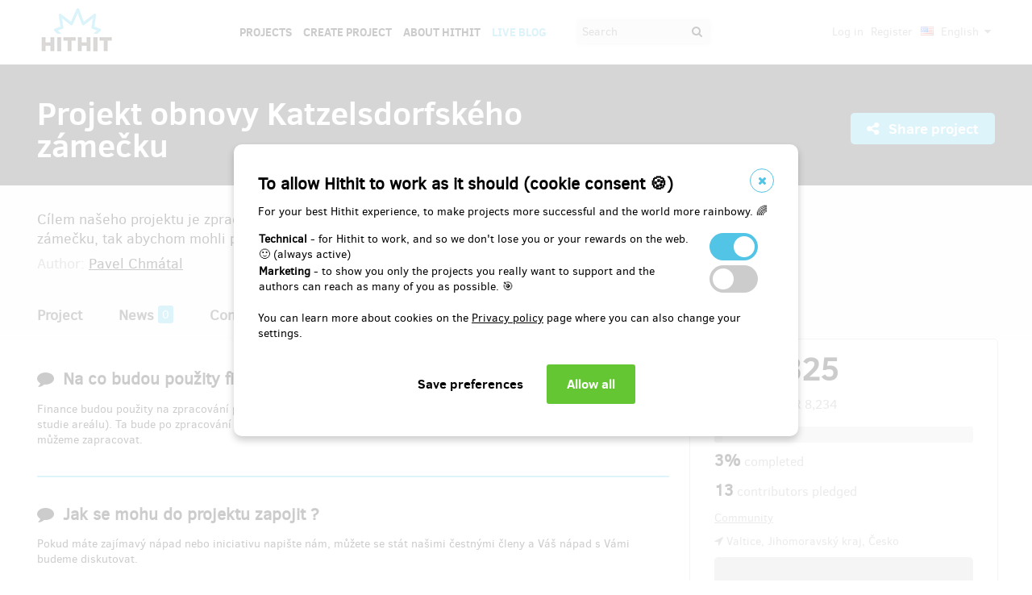

--- FILE ---
content_type: text/html;charset=UTF-8
request_url: https://www.hithit.com/en/project/6546/projekt-obnovy-katzelsdorfskeho-zamecku/faq;AWWS_SESSIONID=9FA4556B380BF2A93CF3E33E4AEEE74E
body_size: 27837
content:



	<!DOCTYPE html>
<!--[if IE 9]><html class="ie9" lang="en"><![endif]-->
<!--[if (gt IE 9)|!(IE)]><!-->
<html lang="en">
<!--<![endif]-->


			<head>
		<title>Hithit - Projekt obnovy Katzelsdorfsk&eacute;ho z&aacute;mečku</title>
		<meta charset="utf-8">
		<meta name="viewport" content="initial-scale=1.0,minimum-scale=1.0,maximum-scale=1.0,user-scalable=no">
		<meta name="application-version" content="1.0.79" />
		<link rel="shortcut icon" type="image/x-icon" href="https://d2fc819w98cyv2.cloudfront.net/gui/images/favicon.ico">		
		
		<meta name="baseUrl" content="https://www.hithit.com" />
		<meta name="cssRoot" content="https://d2fc819w98cyv2.cloudfront.net/gui/css" />
		<meta name="jsRoot" content="https://d2fc819w98cyv2.cloudfront.net/gui/js" />
		<meta name="imgRoot" content="https://d2fc819w98cyv2.cloudfront.net/gui/images" />
		
		<meta name="dateFormat" content="dd.MM.yyyy" />
		<meta name="timeFormat" content="HH:mm" />
		<meta name="dateTimeFormat" content="dd.MM.yyyy HH:mm" />

			
	
	
		<link href="https://d2fc819w98cyv2.cloudfront.net/gui/css/minified.1.0.79.css" media="screen, projection" rel="stylesheet" type="text/css" />
	


<!--[if lte IE 9]>
	<link href="https://d2fc819w98cyv2.cloudfront.net/gui/css/msie9.css" media="screen, projection" rel="stylesheet" type="text/css" />
<![endif]-->


			<meta name="language" content="en" />
			<meta name="pageUrl" content="/en/project/6546/projekt-obnovy-katzelsdorfskeho-zamecku/faq" />
			<meta name="decimalSeparator" content="," />
			<meta name="thousandsSeparator" content="" />
			
			
			<script type="text/javascript" src ="//widget.instabot.io/jsapi/rokoInstabot.js" crossorigin>
			    apiKey: "PZ9jtkU3pynQ0cFUBFTIQrK92xJUKxlru3wGLl6TxFU="
			</script>
			
			<meta property="fb:app_id" content="478773792167942" />
			<meta name="facebook-domain-verification" content="rtg1o0k4gomdwxdc1zqk4bn37xa73b" />
			<meta property="packeta:api_key" content="de7dda0184b97c16" />
			
			

	
	
		<meta property="og:title" content="Hithit - Projekt obnovy Katzelsdorfského zámečku">
	

<meta property="og:url" content="https://www.hithit.com/en/project/6546/projekt-obnovy-katzelsdorfskeho-zamecku/faq">
<meta property="og:site_name" content="Hithit">
<meta property="og:type" content="website">
<meta name="twitter:card" content="summary">

	<meta property="og:description" content="Cílem našeho projektu je zpracování projektové dokumentace k obnově Katzelsdorfského zámečku, tak abychom mohli přistoupit k rekonstrukci a dalším úpravám pozemku.">
	
		<meta property="og:image" content="https://d2fc819w98cyv2.cloudfront.net/projects/project_6546/project/project_image_1564408901161_600x400" >
		<meta name="twitter:image:src" content="https://d2fc819w98cyv2.cloudfront.net/projects/project_6546/project/project_image_1564408901161_600x400" >
	

<meta property="og:image" content="https://d2fc819w98cyv2.cloudfront.net/gui/images/new/logo-square.png">
			


<!-- Google Analytics enabled for environment 'live' with tracking code 'UA-36295576-5'. -->

<!-- Global site tag (gtag.js) - Google Analytics -->
<script	async src="https://www.googletagmanager.com/gtag/js?id=UA-36295576-5"></script>
<script>
	window.dataLayer = window.dataLayer || [];
	function gtag(){window.dataLayer.push(arguments);}
	gtag('js', new Date());
	gtag('consent', 'default', {'functionality_storage': 'granted',
								'security_storage': 'granted',
								'ad_storage': 'denied', 
								'ad_user_data': 'denied',
								'ad_personalization': 'denied',
								'analytics_storage': 'denied',
								'personalization_storage': 'denied',
								'wait_for_update': 500});
	gtag('config', 'UA-36295576-5');
</script>
			


<!-- Google Tag Manager -->
<script>
	(function(w, d, s, l, i) {
		w[l] = w[l] || [];
		w[l].push({
			'gtm.start' : new Date().getTime(),
			event : 'gtm.js'
		});
		var f = d.getElementsByTagName(s)[0], j = d.createElement(s), dl = l != 'dataLayer' ? '&l='
				+ l
				: '';
		j.async = true;
		j.src = 'https://www.googletagmanager.com/gtm.js?id=' + i + dl;
		f.parentNode.insertBefore(j, f);
		
	})(window, document, 'script', 'dataLayer', 'GTM-NVVVGRH');
</script>
<!-- End Google Tag Manager -->
			<div class="cookie-dialog">
	<div class="cookie-in">
		<div class="cookie-box">
			<a href="#" class="cookie-close" title="Close window"><span class="fa fa-close"></span></a>
			<h2>To allow Hithit to work as it should (cookie consent &#x1F36A;)</h2>
			<p>For your best Hithit experience, to make projects more successful and the world more rainbowy. &#x1F308;</p>
			
			<table>
				<tr>
					<td><b>Technical</b> - for Hithit to work, and so we don't lose you or your rewards on the web. &#x1F642; (always active)</th>
					<td>
						<label class="switch">
						  <input type="checkbox" name="technicalCookiesConsent" id="technicalCookiesConsent_input" disabled="disabled" checked="checked">
						  <span class="checkboxSlider round"></span>
						</label>
					</td>
				</tr>
				<tr>
					<td><b>Marketing</b> - to show you only the projects you really want to support and the authors can reach as many of you as possible. &#x1F3AF;</td>
					<td>
						<label class="switch">
						  <input type="checkbox" name="marketingCookiesConsent" id="marketingCookiesConsent_input">
						  <span class="checkboxSlider round"></span>
						</label>
					</td>
				</tr>
			</table>
			
			<br><div>
				You can learn more about cookies on the <a href="https://www.hithit.com/en/article/privacyPolicy#cookies"> Privacy policy</a> page where you can also change your settings.
			</div><br>
			
			<div id="cookie-dialog_buttonbar" class="awf-buttonBar " >
				<span id="application_coookieNotice_save" class="awf-button awf-submitButton">
					<input type="submit" name="" value="Save preferences" id="application_coookieNotice_save_button" class="pg-content-button gray" title="">
				</span>
				
				
				<span id="application_coookieNotice_acceptAll" class=" awf-button awf-submitButton" >
	<input type="submit" name="" value="Allow all" id="application_coookieNotice_acceptAll_button" class="pg-content-button green" title="" />
</span>
					</div>
			
		</div>
	</div>
</div>
<div class="cookie-overlay"></div>
			
			</head>

		
	<body id="page_en__project__6546__projekt-obnovy-katzelsdorfskeho-zamecku__faq" class="section_default environment_live lang_en section_project jsDisabled" >

			<div class="staticWrapper ">
				
				<script src="https://d2fc819w98cyv2.cloudfront.net/gui/js/loader.js"></script>
				
				
					
					
						
					
				
				
				


<!-- Google Tag Manager (noscript) -->
<noscript>
	<iframe src="https://www.googletagmanager.com/ns.html?GTM-NVVVGRH"
		height="0" width="0" style="display: none; visibility: hidden"></iframe>
</noscript>
<!-- End Google Tag Manager (noscript) -->
			
				<div class="share">
	<div class="share-in">
		<div class="share-box">
			<a href="#" class="share-close" title="Close window"><span class="fa fa-close"></span></a>
			<h2>Share project "<span class="projectTeaserName"></span>"</h2>
			<ul>
				<li>					
					<a href="#" class="facebook_share">		
						<span class="fa fa-facebook-square"></span>						
						Share on Facebook		
					</a>
				</li>				
				<li>				
					<a href="#" class="twitter_share">
						<span class="fab fab-twitter-square"></span>
						Share on Twitter
					</a>
				</li>			
				<li>
					<a href="#" class="share-toggle">
						<span class="fa fa-code"></span>
						Embed
					</a>
				</li>
			</ul>
			<div class="share-box-embed"></div>
		</div>
	</div>
</div>
<div class="share-overlay"></div>
	
				<div class="pg">
					<div class="pg-menu">
						<div class="wrap">
							


<div class="pg-menu-logo">
	
	<a id="url" class=" awf-link awf-linkImage awf-active" href="https://www.hithit.com/en/home" title="Hithit" >
	<img src="https://d2fc819w98cyv2.cloudfront.net/gui/images/logo.png" alt="" />
</a>
</div>

<div class="pg-menu-language pg-hover-menu">
	<ul>
		<li>
			
			<a href="#">
				<img src="https://d2fc819w98cyv2.cloudfront.net/gui/images/icons/countryFlags/us.png" class="countryFlag currentCountryFlag" alt="US" width="16" height="11" /> 
				English 
				<span class="fa fa-caret-down hidden-sm"></span>
			</a>
			<ul>
				
					<li>
						<a href="/cs/language/select?lang=cs&url=/en/project/6546/projekt-obnovy-katzelsdorfskeho-zamecku/faq">
							<img src="https://d2fc819w98cyv2.cloudfront.net/gui/images/icons/countryFlags/cz.png" class="countryFlag" alt="CZ" width="16" height="11" /> 
							Česky
						</a>
					</li>
				
					<li>
						<a href="/en/language/select?lang=en&url=/en/project/6546/projekt-obnovy-katzelsdorfskeho-zamecku/faq">
							<img src="https://d2fc819w98cyv2.cloudfront.net/gui/images/icons/countryFlags/us.png" class="countryFlag" alt="US" width="16" height="11" /> 
							English
						</a>
					</li>
				
					<li>
						<a href="/sk/language/select?lang=sk&url=/en/project/6546/projekt-obnovy-katzelsdorfskeho-zamecku/faq">
							<img src="https://d2fc819w98cyv2.cloudfront.net/gui/images/icons/countryFlags/sk.png" class="countryFlag" alt="SK" width="16" height="11" /> 
							Slovensky
						</a>
					</li>
				
			</ul>
		</li>
	</ul>
</div>

<div class="pg-menu-user pg-hover-menu">
	<ul>
		<li>
			<a href="#"><span class="fa fa-user"></span></a>
			<ul>
				
					
					
						<li><a id="common_action_login" class=" awf-link awf-active" href="https://www.hithit.com/en/login?spring-security-redirect=/en/project/6546/projekt-obnovy-katzelsdorfskeho-zamecku/faq" title="" >Log in</a></li>
						<li><a id="common_action_register" class=" awf-link awf-active" href="https://www.hithit.com/en/register" title="" >Register</a></li>
					
				
			</ul>
		</li>
	</ul>
</div>

<div class="pg-menu-menu">
	<a href="#" class="pg-menu-menu-expand"><span class="fa fa-align-justify"></span></a>
	<ul>
		
			
			
				<li><a id="menu_main_projects" class=" awf-link awf-active" href="https://www.hithit.com/en/search" title="" >Projects</a></li>
				<li><a id="menu_main_createProject" class=" awf-link awf-active" href="https://www.hithit.com/en/projectproposal/create" title="" >Create Project</a></li>
			
		
		
		<li>
			<a id="menu_main_aboutHithit" class=" awf-link awf-active" href="https://www.hithit.com/en/article/whatIsHithit" title="" >About Hithit</a>
		</li>
		
		<li>
			<a href="https://live.hithit.com" target="_blank" class="invertedColor">Live Blog</a>
		</li>
		
		<li>
			<form method="get" action="https://www.hithit.com/en/search">
				<input type="text" name="keyword" placeholder="Search" />
				<button type="submit"><span class="fa fa-search"></span></button>
			</form>
		</li>
	</ul>
</div>
						</div>
					</div>
					
					





					
					
					<div class="flashWrap">
						<div class="wrap">
							
				
							
				
							
							
							
							
							<div id="messages" class="awf-messageBlock"></div>
						</div>		
					</div>
					



<div class="projectDetail">
	<div class="pg-head">
	<div class="wrap">
		<div class="pg-head-title clearfix">
			<h1>Projekt obnovy Katzelsdorfského zámečku</h1>
			<div class="pg-head-links">
				
					<span class="pg-head-title-share social_link" data-project-name="Projekt obnovy Katzelsdorfského zámečku"  data-project-url="https://www.hithit.com/en/project/6546/projekt-obnovy-katzelsdorfskeho-zamecku"
					data-project-embeded-url="https://www.hithit.com/en/project/6546/cs/projekt-obnovy-katzelsdorfskeho-zamecku/embedCodes">
						<a href="#"> 
							<span class="fa fa-share-alt" ></span>
							Share project
						</a>
					</span>
									
				
			</div>
		</div>
	</div>
</div>
	
	<div class="project-detail-layout-head">
		 <div class="wrap">
			<div class="header-project-detail-layout">		
				<div class="pg-project-partner">
	

							
		
		
			
				
			
		
	
</div>

<div class="pg-project-top">
	<p class="">
		Cílem našeho projektu je zpracování projektové dokumentace k obnově Katzelsdorfského zámečku, tak abychom mohli přistoupit k rekonstrukci a dalším úpravám pozemku.
	</p>
	<div class="">
		
			<div class="projectAuthor">
				<p>
					<small>
						Author:
						<a id="url_2" class=" awf-link awf-active" href="https://www.hithit.com/en/search/author/6546" title="" >Pavel Chm&aacute;tal</a>
					</small>
				</p>
			</div>
		
	</div>			
</div>
				<div class="pg-project-menu">
	<ul>
		<li class="">
			<a id="projectDetail" class=" awf-link awf-active" href="https://www.hithit.com/en/project/6546/projekt-obnovy-katzelsdorfskeho-zamecku" title="" >Project</a>
		</li>
		<li class ="">
			<a id="projectNews" class=" awf-link awf-active" href="https://www.hithit.com/en/project/6546/projekt-obnovy-katzelsdorfskeho-zamecku/news" title="" >News</a>
			<strong>0</strong>
		</li>
		<li class ="">
			<a id="projectBackers" class=" awf-link awf-active" href="https://www.hithit.com/en/project/6546/projekt-obnovy-katzelsdorfskeho-zamecku/contributors" title="" >Contributors</a>
			<strong>13</strong>
		</li>
		<li class ="active">
			<a id="projectFaq" class=" awf-link awf-active" href="https://www.hithit.com/en/project/6546/projekt-obnovy-katzelsdorfskeho-zamecku/faq" title="" >Questions &amp; Answers (FAQ)</a>
			<strong>3</strong>
		</li>
	</ul>
</div>
			</div>
		</div>
	</div>
	
	<div class="pg-project project-detail-layout">
		<div class="wrap">
			<div class="fixedPanelStart"></div>
	        <div class="fixedPanelWrapper">
		        <div class="pg-project-main detailLayout">
					
<div class="pg-project-main-float projectFaq"> 
	
		<div class="contentBlock">
			<h2><i class="fa fa-comment"></i> Na co budou použity finance z kampaně ?</h2>
			<div class="text">Finance budou použity na zpracování projektové dokumentace ( projektová dokumentace, inženýrské sítě, dispoziční studie areálu). Ta bude po zpracování představena veřejnosti a případné nápady či podněty ještě do celého konceptu můžeme zapracovat.</div>
		</div>
		<div class="hr"></div>
	
		<div class="contentBlock">
			<h2><i class="fa fa-comment"></i> Jak se mohu do projektu zapojit ?</h2>
			<div class="text">Pokud máte zajímavý nápad nebo iniciativu napište nám, můžete se stát našimi čestnými členy a Váš nápad s Vámi budeme diskutovat.</div>
		</div>
		<div class="hr"></div>
	
		<div class="contentBlock">
			<h2><i class="fa fa-comment"></i> Kde se mohu o Katzelsdorfského zámeček  dozvědět více ?</h2>
			<div class="text">O Katzelsdorfském zámečku se můžete dozvědět více na našich webových stránkách https://katzelsdorfskyzamecek.webnode.cz/ případně

 https://www.facebook.com/zapomenutyzamecek/  zde také najdete více informací o přednáškách, které pořádá Mgr. et Mgr. Daniel Lyčka.</div>
		</div>
		<div class="hr"></div>
	
	
</div>
<div id="buttonbar" class="awf-buttonBar " >
	<a href="https://www.hithit.com/en/project/6546/projekt-obnovy-katzelsdorfskeho-zamecku/askCreatorQuestion" class="pg-content-button green"> 
		<i class="fa fa-pencil"></i> Ask a question								
	</a>
		</div>
		       	</div>
		       	<div id="projectOverview">
		         	<div class="fixedPanelContent">
		         		<div class="pg-project-main-stats fixed contents">
							<div class="pg-project-main-stats-in detailLayout">	
								



	
 	
		
	




	


<div class="projectGoalsBox ">
	<div class="swiper-wrapper">
		
			
			<div class="projectGoal swiper-slide current-slide ">
				
				<div>
					<h2>
						
							
							
								<div><span class="currency " >EUR&nbsp;325</span></div>
								pledged of 
								<span class="currency " >EUR&nbsp;8,234</span>
							
						
					</h2>	
					<h3>
						
						
						
						
						
						
						
						
						
						<div class="bar failed">
							<span style="width: 3%"></span>
							<div class="progressPercentage">3%</div>
						</div>
					</h3>
					<h3>
					
						
							<strong>3% </strong>completed
						
						
					
					</h3>
				</div>
			</div>
		
	</div>
</div>




<h3>
	<strong>13</strong> contributors pledged
</h3>
<p class="">
	
		
		<a href="https://www.hithit.com/en/search/category/16">Community</a>
	
</p>

	<p class=" locationBox">
		<span class="fa fa-location-arrow"></span> Valtice, Jihomoravský kraj, Česko
	</p>



	
	
		
			
		 	
				<span class="pg-project-main-stats-in-btn unsuccessful hidden" >
					
	
	
	
	
	
		<span class="label">Unsuccessful</span>
	

				</span>	
			
		
	




	
	
	


	

<p>
	<a href="https://www.hithit.com/en/article/whatIsHithit" target="_blank">All or nothing.</a>
			
		
			
			
				Project finished on Sep 15, 2019 at 11:46.
			
			
	
</p>


							</div>
						</div>
				    </div>
	       		</div>
	       		<div class="fixedPanelBreak"></div>
			</div>
		</div>
	</div>
	
	<div id="rewards" class="pg-rewards">
		
<div class="wrap">
	<h2>
		Choose reward for your contribution
	</h2>
	<ul>
		
			
			

			<li class="">	
				<div class="pg-rewards-i ">
					<h3 class="rewardTitle">
						
						<div class="rewardNumberOfBackers">
							<em>
								<span class="fa fa-users"></span> 
								
									
										<span>sold 2</span>
									
									
									
									
							</em>
						</div>
						<div>Link na projektovou dokumentaci</div>
					</h3>
					<div class="pg-rewards-i-content">
						Dárci obdrží poděkování a také link na zveřejněnou projektovou dokumentaci. 
					</div>
					
					<div class="pg-rewards-i-foot">
						<h4>
							Reward delivery: on address, 
									
										
										
											in half a year after the Hithit project end
						</h4>
											
	
		
		<div class="pg-project-content-currency">		
			
				
				
					<div>
						<span class="currency " >EUR&nbsp;4.12</span>
					</div>
					<div class="finishedSiteCurrency">
						(<span class="currency " >CZK&nbsp;100</span>)
					</div>
				
			
		</div>						
	

					</div>
				</div>
			</li>
		
			
			

			<li class="">	
				<div class="pg-rewards-i ">
					<h3 class="rewardTitle">
						
						<div class="rewardNumberOfBackers">
							<em>
								<span class="fa fa-users"></span> 
								
									
										<span>sold 1</span>
									
									
									
									
							</em>
						</div>
						<div>Vstupenka na veřejnou prezentaci projektové dokumentace</div>
					</h3>
					<div class="pg-rewards-i-content">
						Dárci obdrží vstupenku na na veřejnou prezentaci projektové dokumentace, kterou budeme pořádat ve Valticích po jejím zpracování.
					</div>
					
					<div class="pg-rewards-i-foot">
						<h4>
							Reward delivery: on address, 
									
										
										
											in half a year after the Hithit project end
						</h4>
											
	
		
		<div class="pg-project-content-currency">		
			
				
				
					<div>
						<span class="currency " >EUR&nbsp;8.23</span>
					</div>
					<div class="finishedSiteCurrency">
						(<span class="currency " >CZK&nbsp;200</span>)
					</div>
				
			
		</div>						
	

					</div>
				</div>
			</li>
		
			
			

			<li class="">	
				<div class="pg-rewards-i ">
					<h3 class="rewardTitle">
						
						<div class="rewardNumberOfBackers">
							<em>
								<span class="fa fa-users"></span> 
								
									
										<span>sold 5</span>
									
									
									
									
							</em>
						</div>
						<div>Dobová  fotografie</div>
					</h3>
					<div class="pg-rewards-i-content">
						Pro dárce máme připraveny dobové fotografie Katzelsdorfského zámečku, kde bude vyznačeno poděkování našeho Spolku za poskytnutý finanční dar. 
					</div>
					
					<div class="pg-rewards-i-foot">
						<h4>
							Reward delivery: on address, 
									
										
										
											in a month after the Hithit project end
						</h4>
											
	
		
		<div class="pg-project-content-currency">		
			
				
				
					<div>
						<span class="currency " >EUR&nbsp;20.58</span>
					</div>
					<div class="finishedSiteCurrency">
						(<span class="currency " >CZK&nbsp;500</span>)
					</div>
				
			
		</div>						
	

					</div>
				</div>
			</li>
		
			
			

			<li class="">	
				<div class="pg-rewards-i ">
					<h3 class="rewardTitle">
						
						<div class="rewardNumberOfBackers">
							<em>
								<span class="fa fa-users"></span> 
								
									
										<span>sold 5</span>
									
									
									
									
							</em>
						</div>
						<div>Zasazení stromu se jménem dárce</div>
					</h3>
					<div class="pg-rewards-i-content">
						Součástí areálu Katzelsdorfského zámečku bude i Les paměti, kde budou vysazeny stromy se jmény jednotlivých dárců. Dále budou tito dárci uvedeni v pamětní knize v sekci poděkování i na našich webových stránkách. Přispivatelé obdrží certifikát o zapsání do pamětní knihy a vysazení stromu.
					</div>
					
					<div class="pg-rewards-i-foot">
						<h4>
							Reward delivery: on address, 
									
										
										
											in a quarter after the Hithit project end
						</h4>
											
	
		
		<div class="pg-project-content-currency">		
			
				
				
					<div>
						<span class="currency " >EUR&nbsp;41.17</span>
					</div>
					<div class="finishedSiteCurrency">
						(<span class="currency " >CZK&nbsp;1,000</span>)
					</div>
				
			
		</div>						
	

					</div>
				</div>
			</li>
		
			
			

			<li class="">	
				<div class="pg-rewards-i ">
					<h3 class="rewardTitle">
						
						<div class="rewardNumberOfBackers">
							<em>
								<span class="fa fa-users"></span> 
								
									
										<span>sold 0</span>
									
									
									
									
							</em>
						</div>
						<div>Komentovaná prohlídka areálu s pozůstatky zámečku</div>
					</h3>
					<div class="pg-rewards-i-content">
						Pro přispivatele máme možnost zorganizovat komentovanou prohlídku s historickým výkladem na místě, kde se v současné době nachází pozůstatky Katzeldorfského zámečku. Dále bychom prošli okolní areál a představili budoucí vizi využití této historické stavby.
					</div>
					
					<div class="pg-rewards-i-foot">
						<h4>
							Reward delivery: on address, 
									
										
										
											in a month after the Hithit project end
						</h4>
											
	
		
		<div class="pg-project-content-currency">		
			
				
				
					<div>
						<span class="currency " >EUR&nbsp;205.85</span>
					</div>
					<div class="finishedSiteCurrency">
						(<span class="currency " >CZK&nbsp;5,000</span>)
					</div>
				
			
		</div>						
	

					</div>
				</div>
			</li>
		
			
			

			<li class="">	
				<div class="pg-rewards-i ">
					<h3 class="rewardTitle">
						
						<div class="rewardNumberOfBackers">
							<em>
								<span class="fa fa-users"></span> 
								
									
										<span>sold 0</span>
									
									
									
									
							</em>
						</div>
						<div>Zapsání do pamětní desky</div>
					</h3>
					<div class="pg-rewards-i-content">
						Součástí rekonstruovaného areálu, bude i pamětní deska, kde budou napsána jména všech kdo přispěli k obnovení této stavby.  Jména přispivatelů budou vytesána s poděkováním do pamětní desky.
					</div>
					
					<div class="pg-rewards-i-foot">
						<h4>
							Reward delivery: on address, 
									
										
										
											in a quarter after the Hithit project end
						</h4>
											
	
		
		<div class="pg-project-content-currency">		
			
				
				
					<div>
						<span class="currency " >EUR&nbsp;411.69</span>
					</div>
					<div class="finishedSiteCurrency">
						(<span class="currency " >CZK&nbsp;10,000</span>)
					</div>
				
			
		</div>						
	

					</div>
				</div>
			</li>
		
	</ul>
</div>
	</div>
</div>

				</div>
				
				<div class="bottomMenuPush"></div>
			</div>	
		
			<div class="pg-foot staticFooter">
				<div class="wrap">
					


<div class="pg-foot-menu clearfix">
	<div class="pg-foot-menu-i">
		<h4>Social</h4>
		<ul>
			<li><a href="http://www.facebook.com/hithit.cz" target="_blank"><span class="fa fa-facebook-square"></span> Facebook</a></li>
			<li><a href="https://www.instagram.com/hithitcz" target="_blank"><span class="fab fab-instagram-square"></span> Instagram</a></li>
			
			
			<li><a href="https://www.linkedin.com/company/hit-hit " target="_blank"><span class="fab fab-linkedin-square"></span> LinkedIn</a></li>
		</ul>
	</div>

	<div class="pg-foot-menu-i">
		<h4>Hithit</h4>
		<ul>
			<li><a id="footer_links_projects" class=" awf-link awf-active" href="https://www.hithit.com/en/search" title="" >Projects</a></li>
			<li><a id="footer_links_startProject" class=" awf-link awf-active" href="https://www.hithit.com/en/projectproposal/create" title="" >Create project</a></li>
			<li><a id="footer_links_aboutHithit" class=" awf-link awf-active" href="https://www.hithit.com/en/article/whatIsHithit" title="" >About Hithit</a></li>
		</ul>
	</div>

	<div class="pg-foot-menu-i">
		<h4>Contacts</h4>
		<ul>
			<li><a href="mailto:info@hithit.cz">info@hithit.cz</a></li>
			<li>
				<a href="tel:+420 778 738 664">
					+420 778 738 664
				</a>
			</li>
			<li><a href="https://calendar.google.com/calendar/u/0/appointments/schedules/AcZssZ2xbKQ4PYODdQuic1cX7woGce1FcPrgjlRCDFCSEu0i3lc7-BmNRUlBdYMddqFDQ3hufiL40oac" target="_blank">Schedule Meeting</a></li>
		</ul>
	</div>

	<div class="pg-foot-menu-i">
		<h4>Terms</h4>
		<ul>
			<li><a id="footer_terms_termsOfUse" class=" awf-link awf-active" href="https://www.hithit.com/en/article/terms" title="" >Terms of use</a></li>
		</ul>
	</div>
</div>

<div class="pg-foot-copyright">
	<div class="pg-foot-copyright-copy">
		© Copyright 2012 – 2026 Hithit s.r.o., Karolinská 654/2, 186 00 Praha 8 - Karlín
	</div>	
</div>

				</div>
			</div>

			
			<div id="fb-root"></div>
			<script>
		      window.fbAsyncInit = function() {
		        FB.init({
		          appId		: '478773792167942',
		          xfbml		: true,
		          version	: 'v18.0',
		        });
		      };
		      (function(d, s, id){
		         var js, fjs = d.getElementsByTagName(s)[0];
		         if (d.getElementById(id)) {return;}
		         js = d.createElement(s); js.id = id;
		         js.src = "//connect.facebook.net/en_US/sdk.js";
		         fjs.parentNode.insertBefore(js, fjs);
		       }(document, 'script', 'facebook-jssdk'));
		    </script>
			<script>!function(d,s,id){var js,fjs=d.getElementsByTagName(s)[0],p=/^http:/.test(d.location)?'http':'https';if(!d.getElementById(id)){js=d.createElement(s);js.id=id;js.src=p+'://platform.twitter.com/widgets.js';fjs.parentNode.insertBefore(js,fjs);}}(document, 'script', 'twitter-wjs');</script>
		
		
		<script type="text/javascript" src="https://www.hithit.com/script/dynamicScripts.js"></script>
		<script type="text/javascript" src="https://d2fc819w98cyv2.cloudfront.net/gui/js/minified.1.0.79.js"></script>
	</body>
	
</html>

